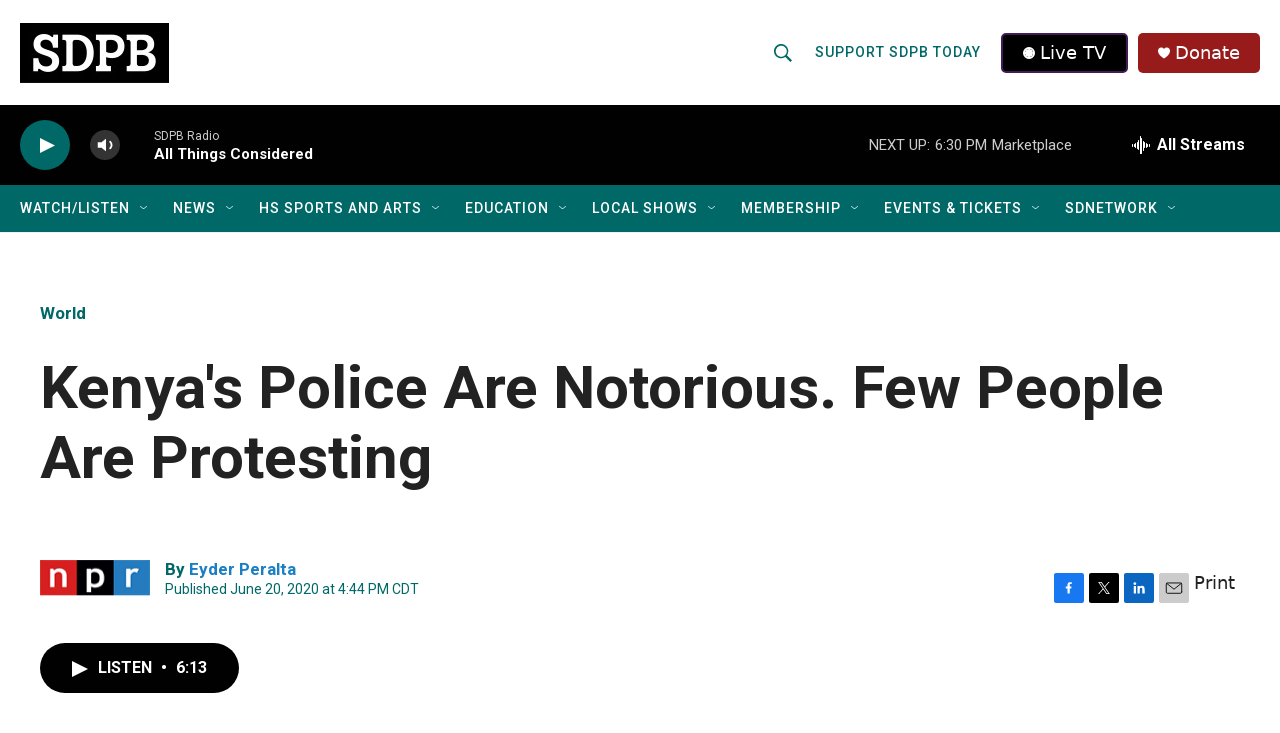

--- FILE ---
content_type: text/css
request_url: https://tags.srv.stackadapt.com/sa.css
body_size: -11
content:
:root {
    --sa-uid: '0-668c88b0-f256-578a-64e1-75f1a9a8bb85';
}